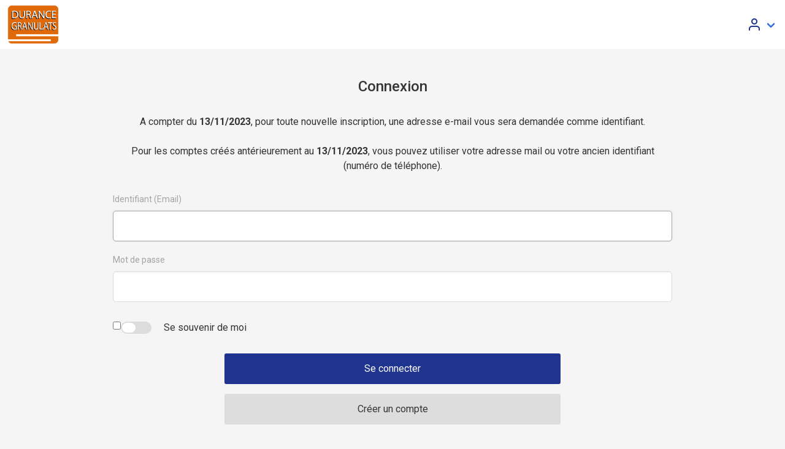

--- FILE ---
content_type: text/html; charset=UTF-8
request_url: https://edapdg.granulatplus.fr/connexion
body_size: 5431
content:
<!DOCTYPE html>
<html lang="en">
    <head>
        <meta charset="UTF-8">
        <meta http-equiv="X-UA-Compatible" content="IE=edge">
        <meta name="viewport" content="width=device-width, initial-scale=1">

        <title>Connexion | DURANCE GRANULATS</title>

        <link href="https://fonts.googleapis.com/css?family=Roboto:300,400,500,700&display=swap" rel="stylesheet">

                    <link rel="stylesheet" href="/build/0.fbf86f06.css"><link rel="stylesheet" href="/build/app.40bfcc06.css">
            </head>
    
    <body>
        <nav class="navbar" role="navigation" aria-label="main navigation">
            <div class="navbar-brand">
            <a class="navbar-item" href="/">
                <img src="/upload/logo/logo_durance_granulats.jpeg" alt="">
            </a>
        </div>
    
    <div class="navbar-menu">
        <div class="navbar-end">
            
            <div class="navbar-item has-dropdown is-hoverable">
                <a href="#" class="navbar-link">
                    <i class="icon-user"></i>
                </a>

                <div class="navbar-dropdown is-right">
                                            <a href="/connexion" class="navbar-item">Connexion</a>
                        <a href="/inscription" class="navbar-item">Inscription</a>
                                    </div>
            </div>
        </div>
    </div>
</nav>


        <div class="page container">
                                        
            <main role="main">
                <div>
                        <section class="page-login hero">
        <div class="hero-body">
            <div class="container page-login--container">
                <h1 class="title has-text-centered has-margin-bottom-3">
                    Connexion
                </h1>

                <p class="has-text-centered has-margin-top-5 has-margin-bottom-3">
                    A compter du <strong>13/11/2023</strong>, pour toute nouvelle inscription, une adresse e-mail vous sera demandée comme identifiant.
                    <br>
                    <br>
                    Pour les comptes créés antérieurement au <strong>13/11/2023</strong>, vous pouvez utiliser votre adresse mail ou votre ancien identifiant (numéro de téléphone).
                </p>

                <form action="/connexion" method="post">
                    <div class="field has-margin-bottom-5">
                        <label class="label" for="inputUsername">
                            Identifiant (Email)
                        </label>

                        <input 
                            class="form-input input" 
                            type="text" 
                            value="" 
                            name="_username" 
                            id="inputUsername" 
                            required 
                            autofocus
                        >
                    </div>

                    <div class="field has-margin-bottom-3">
                        <label class="label" for="inputPassword">
                            Mot de passe
                        </label>
                        
                        <input 
                            class="form-input input" 
                            type="password" 
                            name="_password" 
                            id="inputPassword" 
                            required
                        >
                    </div>

                    <input type="hidden" name="_csrf_token" value="c16b9529819d56b4772fc001ac814.3NXL1ynZHBDw95rUwx-fj6Sp_0WcrCUMVFocDB__65o.hbO6uHOuZGXGwaqQ82js-NfZmHHGmlNBYWt3XnLPgc63ioSZcKBSZoaS6Q">

                    <div class="field is-flex has-margin-bottom-3">
                        <input 
                            class="toggle toggle--flat" 
                            type="checkbox" 
                            name="_remember_me" 
                            id="inputRememberMe"
                        >

                        <label class="toggle-button" for="inputRememberMe"></label>

                        <div class="toggle-text has-margin-left-5">
                            Se souvenir de moi
                        </div>
                    </div>

                    <button type="submit" class="button button-primary button--icon is-fullwidth-mobile has-margin-bottom-6">
                        Se connecter
                    </button>
                </form>

                <p class="has-text-centered has-margin-bottom-6">
                    <a href="/inscription" class="button button-secondary button--icon is-fullwidth-mobile">
                        Créer un compte
                    </a>
                </p>

                <div class="has-text-centered has-margin-bottom-6">
                    <a class="button button-light is-fullwidth-mobile" href="/mot-de-passe-perdu">
                        Mot de passe oublié ?
                    </a>
                </div>
            </div>
        </div>
    </section>
                </div>
            </main>
        </div>

                    <script src="/build/runtime.7576e7bf.js"></script><script src="/build/0.a5c3585b.js"></script><script src="/build/2.73289282.js"></script><script src="/build/app.ad0b5528.js"></script>
            </body>
</html>

--- FILE ---
content_type: application/javascript
request_url: https://edapdg.granulatplus.fr/build/app.ad0b5528.js
body_size: 53209
content:
(window.webpackJsonp=window.webpackJsonp||[]).push([["app"],{"+5AH":function(e,t,n){function r(e,t){var n="undefined"!=typeof Symbol&&e[Symbol.iterator]||e["@@iterator"];if(!n){if(Array.isArray(e)||(n=function(e,t){if(e){if("string"==typeof e)return a(e,t);var n={}.toString.call(e).slice(8,-1);return"Object"===n&&e.constructor&&(n=e.constructor.name),"Map"===n||"Set"===n?Array.from(e):"Arguments"===n||/^(?:Ui|I)nt(?:8|16|32)(?:Clamped)?Array$/.test(n)?a(e,t):void 0}}(e))||t&&e&&"number"==typeof e.length){n&&(e=n);var r=0,o=function(){};return{s:o,n:function(){return r>=e.length?{done:!0}:{done:!1,value:e[r++]}},e:function(e){throw e},f:o}}throw new TypeError("Invalid attempt to iterate non-iterable instance.\nIn order to be iterable, non-array objects must have a [Symbol.iterator]() method.")}var i,s=!0,l=!1;return{s:function(){n=n.call(e)},n:function(){var e=n.next();return s=e.done,e},e:function(e){l=!0,i=e},f:function(){try{s||null==n.return||n.return()}finally{if(l)throw i}}}}function a(e,t){(null==t||t>e.length)&&(t=e.length);for(var n=0,r=Array(t);n<t;n++)r[n]=e[n];return r}n("pNMO"),n("4Brf"),n("0oug"),n("2eJa"),n("1AHG"),n("QWBl"),n("pjDv"),n("yq1k"),n("J30X"),n("4mDm"),n("+2oP"),n("DQNa"),n("sMBO"),n("toAj"),n("07d7"),n("5s+n"),n("rB9j"),n("ALS0"),n("JfAA"),n("JTJg"),n("PKPk"),n("UxlC"),n("FZtP"),n("3bBZ");function o(e,t){e.addEventListener("click",(function(e){e.preventDefault();var n=e.currentTarget;document.querySelector('[data-collection-container="'+n.getAttribute("data-collection-delete")+'"]').remove();var r=document.querySelector("#demand_trash_second_step_analysisFiles");r.setAttribute("widget-counter",r.getAttribute("widget-counter")-1+""),c(t);var a=document.querySelector("[data-btn-selector]");a&&a.hasAttribute("disabled")&&a.removeAttribute("disabled")}))}function i(e,t){var n,a=document.createElement(e),o=r(t);try{for(o.s();!(n=o.n()).done;){var i=n.value;a.classList.add(i)}}catch(e){o.e(e)}finally{o.f()}return a}function s(e){var t=e.querySelector(".file"),n=e.querySelector("[".concat("data-exising-file","]"));t.addEventListener("change",(function(e){l(t,e)})),t.addEventListener("change",(function(e){c(n)}),{once:!0})}function l(e,t){var n,r,a=e.querySelector("input[accept]"),o=t.target.files[0];if(a&&o)if(a.getAttribute("accept").includes(o.type)){var i=e.querySelector("[data-error-input]");i&&i.remove();var s=t.target.files[0].name,l=t.target.files[0].size;e.querySelector("span.file-label").innerHTML=s+" ("+(n=l,r=Math.floor(Math.log(n)/Math.log(1024)),1*(n/Math.pow(1024,r)).toFixed(2)+" "+["o","ko","Mo","Go","To"][r]+")")}else e.innerHTML+=a.getAttribute("data-message")}function c(e){null!==e&&null!==e.getAttribute("data-exising-file")&&fetch(e.getAttribute("data-exising-file")).then((function(e){return e.json()}))}window.addEventListener("load",(function(){var e;(document.querySelectorAll(".file")||[]).forEach((function(e){e.addEventListener("change",(function(t){l(e,t)}))})),(e=document.querySelectorAll("[data-btn-selector]"))&&e.forEach((function(e){e.addEventListener("click",(function(){var t=e.getAttribute("data-btn-selector"),n=document.querySelector('[data-list-selector="'+t+'"]'),r=n.children.length;r++,n.setAttribute("widget-counter",r.toString());var a=i("i",["icon-cross-circle"]),l=i("div",["has-margin-top-4","is-flex"]);l.setAttribute("data-collection-container",r.toString());var c=i("a",["btn-collection-delete"]);c.setAttribute("data-collection-delete",r.toString()),c.appendChild(a),l.innerHTML+=function(e,t){var n=e.getAttribute("data-prototype");return n=(n=n.replace(/__name__/g,t.toString())).replace("is-boxed","is-boxed w-100")}(n,r),l.insertAdjacentElement("afterbegin",c),o(c,void 0),n.appendChild(l),s(l),5===r?e.setAttribute("disabled","disabled"):e.hasAttribute("disabled")&&e.removeAttribute("disabled")}))})),function(e){var t=document.querySelector(e);if(t){var n=t.querySelectorAll(".file.is-boxed");!function(e){var t=document.querySelector("[data-btn-selector]");t&&5===e.length&&t.setAttribute("disabled","disabled")}(n),t.setAttribute("widget-counter",n.length.toString()),t.innerHTML="",n.forEach((function(e,n){e.classList.add("w-100");var r=i("i",["icon-cross-circle"]),a=i("div",["has-margin-top-4","is-flex"]);a.setAttribute("data-collection-container",n.toString());var l=i("a",["btn-collection-delete"]);l.setAttribute("data-collection-delete",n.toString()),l.appendChild(r),a.appendChild(l),a.appendChild(e),o(l,a.querySelector("[".concat("data-exising-file","]"))),s(a),t.appendChild(a)}))}}("#demand_trash_second_step_analysisFiles")}))},"/NEq":function(e,t,n){},"0GLN":function(e,t,n){function r(e){return(r="function"==typeof Symbol&&"symbol"==typeof Symbol.iterator?function(e){return typeof e}:function(e){return e&&"function"==typeof Symbol&&e.constructor===Symbol&&e!==Symbol.prototype?"symbol":typeof e})(e)}function a(e,t){for(var n=0;n<t.length;n++){var r=t[n];r.enumerable=r.enumerable||!1,r.configurable=!0,"value"in r&&(r.writable=!0),Object.defineProperty(e,i(r.key),r)}}function o(e,t,n){return t&&a(e.prototype,t),n&&a(e,n),Object.defineProperty(e,"prototype",{writable:!1}),e}function i(e){var t=function(e,t){if("object"!=r(e)||!e)return e;var n=e[Symbol.toPrimitive];if(void 0!==n){var a=n.call(e,t||"default");if("object"!=r(a))return a;throw new TypeError("@@toPrimitive must return a primitive value.")}return("string"===t?String:Number)(e)}(e,"string");return"symbol"==r(t)?t:t+""}n("pNMO"),n("4Brf"),n("0oug"),n("gXIK"),n("2eJa"),n("1AHG"),n("QWBl"),n("4mDm"),n("7+zs"),n("qePV"),n("eoL8"),n("07d7"),n("PKPk"),n("FZtP"),n("3bBZ");var s=o((function e(){"use strict";var t=this;if(function(e,t){if(!(e instanceof t))throw new TypeError("Cannot call a class as a function")}(this,e),this.transportersFormArea=document.querySelector("[data-transporters-form]"),!this.transportersFormArea)throw new Error("Unable to find transporters area with selector: [data-transporters-form]");if(this.sameAsExpeChecks=document.querySelectorAll("[data-same-as-expe-check] input"),0===this.sameAsExpeChecks.length)throw new Error("Unable to find transporter same as expeditor checkbox with selector: [data-same-as-expe-check] input");this.sameAsExpeChecks.forEach((function(e){e.checked&&"1"===e.value&&(t.transportersFormArea.style.display="none"),e.addEventListener("change",(function(n){e.checked&&"1"===e.value?t.transportersFormArea.style.display="none":t.transportersFormArea.style.display="block"}))}))}));window.addEventListener("load",(function(){if(document.querySelector("[data-same-as-expe-check] input"))new s}))},"2OW0":function(e,t,n){n("QWBl"),n("07d7"),n("FZtP"),document.addEventListener("DOMContentLoaded",(function(){var e=document.querySelector('button[type="submit"]');e&&e.addEventListener("click",(function(e){function t(e){e.forEach((function(e){var t=e.querySelectorAll('input[type="radio"]:checked'),n=e.querySelectorAll('input[type="checkbox"]:checked'),r=e.querySelector(".help.is-danger");r&&(t.length+n.length===0?r.classList.remove("is-hidden"):r.classList.add("is-hidden"))}))}var n=document.querySelectorAll(".form-radio-container"),r=document.querySelectorAll("[data-basias-basol-field]");n&&t(n),r&&t(r)}))}))},"37ak":function(e,t,n){function r(e){return(r="function"==typeof Symbol&&"symbol"==typeof Symbol.iterator?function(e){return typeof e}:function(e){return e&&"function"==typeof Symbol&&e.constructor===Symbol&&e!==Symbol.prototype?"symbol":typeof e})(e)}function a(e,t){var n="undefined"!=typeof Symbol&&e[Symbol.iterator]||e["@@iterator"];if(!n){if(Array.isArray(e)||(n=function(e,t){if(e){if("string"==typeof e)return o(e,t);var n={}.toString.call(e).slice(8,-1);return"Object"===n&&e.constructor&&(n=e.constructor.name),"Map"===n||"Set"===n?Array.from(e):"Arguments"===n||/^(?:Ui|I)nt(?:8|16|32)(?:Clamped)?Array$/.test(n)?o(e,t):void 0}}(e))||t&&e&&"number"==typeof e.length){n&&(e=n);var r=0,a=function(){};return{s:a,n:function(){return r>=e.length?{done:!0}:{done:!1,value:e[r++]}},e:function(e){throw e},f:a}}throw new TypeError("Invalid attempt to iterate non-iterable instance.\nIn order to be iterable, non-array objects must have a [Symbol.iterator]() method.")}var i,s=!0,l=!1;return{s:function(){n=n.call(e)},n:function(){var e=n.next();return s=e.done,e},e:function(e){l=!0,i=e},f:function(){try{s||null==n.return||n.return()}finally{if(l)throw i}}}}function o(e,t){(null==t||t>e.length)&&(t=e.length);for(var n=0,r=Array(t);n<t;n++)r[n]=e[n];return r}function i(e,t){for(var n=0;n<t.length;n++){var r=t[n];r.enumerable=r.enumerable||!1,r.configurable=!0,"value"in r&&(r.writable=!0),Object.defineProperty(e,s(r.key),r)}}function s(e){var t=function(e,t){if("object"!=r(e)||!e)return e;var n=e[Symbol.toPrimitive];if(void 0!==n){var a=n.call(e,t||"default");if("object"!=r(a))return a;throw new TypeError("@@toPrimitive must return a primitive value.")}return("string"===t?String:Number)(e)}(e,"string");return"symbol"==r(t)?t:t+""}n("pNMO"),n("4Brf"),n("0oug"),n("gXIK"),n("2eJa"),n("1AHG"),n("ma9I"),n("QWBl"),n("pjDv"),n("yq1k"),n("J30X"),n("4mDm"),n("FNk8"),n("+2oP"),n("Rfxz"),n("7+zs"),n("DQNa"),n("sMBO"),n("qePV"),n("eoL8"),n("07d7"),n("5s+n"),n("p532"),n("TWNs"),n("xgco"),n("rB9j"),n("LD7m"),n("ALS0"),n("JfAA"),n("PKPk"),n("Rm1S"),n("UxlC"),n("SYor"),n("FZtP"),n("3bBZ");var l="demand_trash_step_demandTrashDetailsV2",c=[{name:"isContaminated",fieldKey:"isContaminatedComment"},{name:"needSorting",fieldKey:"needSortingComment"},{name:"isVerified",fieldKey:"analysisIsVerifiedFile"},{name:"sisQuestion",fieldKey:null},{name:"casiasQuestion",fieldKey:null}],u=function(){"use strict";return e=function e(){var t=this;if(function(e,t){if(!(e instanceof t))throw new TypeError("Cannot call a class as a function")}(this,e),this.trashCheckboxes=document.querySelectorAll("[data-trash-checkbox]"),this.wasteFormCheckboxes=document.querySelectorAll('[name$="[wasteForms][]"]'),this.sortingInputs=document.querySelectorAll("[data-sorting-field] input"),this.sortingMsg=this.getEl("[data-sorting-field] [data-msg]"),0===this.trashCheckboxes.length)throw new Error("Unable to find any trash checkboxes with selector: [data-trash-checkbox]");if(this.trashCheckboxes.forEach((function(e){e.addEventListener("change",(function(e){var n=e.target,r=t.getEl(n.getAttribute("data-trash-first-checkbox-target"));if(r){var a=n.checked;a?t.showElement(r):t.hideElement(r);var o=r.querySelector("input");o&&(o.required=a)}t.toggleAdditionalFields(e)}))})),this.wasteFormCheckboxes.length>0&&this.wasteFormCheckboxes.forEach((function(e){e.addEventListener("change",(function(e){var n=t.getBlockId(e),r=Array.from(t.wasteFormCheckboxes).some((function(e){var t=new RegExp("".concat("demand_trash_step_demandTrashDetailsV2","_(\\d+)_")),r=e.id.match(t),a=r?r[1]:null;return n===a&&"pasty"===e.value.trim().toLowerCase()&&e.checked}));t.toggleConditionalField({event:e,fieldKey:"pastyPercent",isParentSelected:r})}))})),c.forEach((function(e){var n=e.name,r=e.fieldKey,a=document.querySelectorAll('[name$="['.concat(n,']"]'));a.length>0&&a.forEach((function(e){e.addEventListener("change",(function(a){var o=e.checked&&"1"===e.value;"sisQuestion"===n?t.handleGeorisquesAPI({event:a,type:"sis",label:"SIS ou exBASOL",apiResponseKey:"conclusions_sis",apiResultKey:"identifiant_ssp",apiUrl:"https://www.georisques.gouv.fr/risques/sites-et-sols-pollues/donnees/carte#/admin"}):"casiasQuestion"===n?t.handleGeorisquesAPI({event:a,type:"casias",label:"CASIAS",apiResponseKey:"casias",apiResultKey:"identifiant_casias",apiUrl:"https://www.georisques.gouv.fr/risques/basias/donnees/carte#/admin/com"}):t.toggleConditionalField({event:a,fieldKey:r,isParentSelected:o})}))}))})),this.getEl("[data-coated-trash-extra-form-fields]")){if(this.coatedTrashCheckboxes=document.querySelectorAll("[data-coated-trash-checkbox]"),!this.coatedTrashCheckboxes)throw new Error("Unable to find coated trash checkbox with selector: ");if(this.coatedTrashExtraFormFields=this.getEl("[data-coated-trash-extra-form-fields]"),!this.coatedTrashExtraFormFields)throw new Error("Unable to find coated trash extra form fields with selector: [data-coated-trash-extra-form-fields]");var n,r=a(this.coatedTrashCheckboxes);try{var o=function(){var e=n.value,r=function(){e.checked?t.showElement(t.coatedTrashExtraFormFields):0===(t.coatedTrashCheckboxes=document.querySelectorAll("[data-coated-trash-checkbox]:checked")).length&&t.hideElement(t.coatedTrashExtraFormFields)};r(),e.addEventListener("change",r)};for(r.s();!(n=r.n()).done;)o()}catch(e){r.e(e)}finally{r.f()}}this.applyMsgToggling(this.sortingInputs,this.sortingMsg)},(t=[{key:"toggleAdditionalFields",value:function(e){var t=e.target,n=this.getBlockId(e),r=t.checked;if(t.dataset){var a=t.dataset,o=a.type,i=a.code;if(o&&("dib_dae"===o||"no_dangerous"===o)){var s="".concat(l,"_").concat(n,"_color"),c=this.getEl(t.getAttribute("data-trash-second-checkbox-target")),u=r&&c;u?this.showElement(c):this.hideElement(c);var d=this.getElById(s);d&&(d.required=u)}var f=null==i?void 0:i.replace(/\s+/g,"");if("170302"===f||"170504"===f||"200202"===f){var m=this.getEl(t.getAttribute("data-trash-third-checkbox-target"));r&&m?this.showElement(m):this.hideElement(m)}}}},{key:"handleGeorisquesAPI",value:function(e){var t=this,n=e.event,r=e.type,a=e.label,o=e.apiResponseKey,i=e.apiResultKey,s=e.apiUrl,c=this.getBlockId(n),u="".concat(c,"_").concat(r),d="".concat(l,"_").concat(c),f="".concat(r,"_").concat(d),m=this.getElById("".concat(l,"_").concat(c,"_selected")),y=this.getElById("georisques-result-".concat(f));if(m&&m.dataset&&y){var h=m.dataset,p=h.yardCoords,v=h.yardInsee;this.showElement(this.getElById("georisques-container-".concat(f))),this.showElement(this.getElById("georisques-field-".concat(f))),this.toggleGeorisquesLoaders(!0,f);var g="".concat(s,"/").concat(v);fetch("https://georisques.gouv.fr/api/v1/ssp?rayon=20&latlon=".concat(p,"&page=1&page_size=10")).then((function(e){if(!e.ok)throw new Error("Erreur API");return e.json()})).then((function(e){var n=t.getDataFromGeorisquesResponse(e,o);if(y.innerHTML='<p class="has-margin-bottom-5">Résultat de l’interrogation de la base Géorisques '.concat(a," :</p> ").concat(t.generateGeorisquesResult(n,i,a,g)),t.showElement(y),n){var r,s;n[i]&&t.handleSetInputValueIfExists("".concat(u,"Number"),n[i]);var l=null!==(r=null!==(s=n.nom_etablissement)&&void 0!==s?s:n.nom)&&void 0!==r?r:"inconnu";t.handleSetInputValueIfExists("".concat(u,"Name"),l),n.fiche_risque&&t.handleSetInputValueIfExists("".concat(u,"Url"),n.fiche_risque)}})).catch((function(e){y.innerHTML='\n                    <p class="has-margin-bottom-5">\n                        <strong>Résultat de l’interrogation de la base Géorisques '.concat(a," :</strong>\n                    </p>\n                    ").concat(t.getGeorisquesNoDataFoundResult(a,g),"\n                "),t.showElement(y)})).finally((function(){t.toggleGeorisquesLoaders(!1,f)}))}}},{key:"handleSetInputValueIfExists",value:function(e,t){var n=this.getElById("".concat(l,"_").concat(e));n&&(n.value=t)}},{key:"getDataFromGeorisquesResponse",value:function(e,t){return e[t]&&Array.isArray(e[t].data)&&e[t].data.length>0?e[t].data[0]:null}},{key:"toggleGeorisquesLoaders",value:function(){var e=!(arguments.length>0&&void 0!==arguments[0])||arguments[0],t=arguments.length>1&&void 0!==arguments[1]?arguments[1]:"";if(""!==t){var n=this.getElById("georisques-loading-".concat(t));n&&(n.style.display=e?"block":"none")}}},{key:"getGeorisquesDatabaseLink",value:function(e,t){return"\n            <p>\n                <strong>\n                    Vous pouvez consulter la base Géorisques ".concat(e,' en cliquant\n                    <a href="').concat(t,'" target="_blank">\n                        ici\n                    </a>\n                </strong>\n            </p>\n        ')}},{key:"getGeorisquesNoDataFoundResult",value:function(e,t){return'\n            <p class="has-margin-bottom-5">\n                Aucun site '.concat(e," trouvé.\n            </p>\n            ").concat(this.getGeorisquesDatabaseLink(e,t),"\n        ")}},{key:"generateGeorisquesResult",value:function(e,t,n,r){var a=this.getGeorisquesDatabaseLink(n,r);return e?'\n            <p class="has-margin-bottom-5">\n                '.concat(e[t]||"Non renseigné"," ").concat(e.nom_etablissement||e.nom||"Inconnu",', \n                <a href="').concat(e.fiche_risque||"#",'" target="_blank">consulter la fiche</a>\n            </p>\n            ').concat(a,"\n        "):this.getGeorisquesNoDataFoundResult(n,r)}},{key:"toggleConditionalField",value:function(e){var t=e.event,n=e.fieldKey,r=e.isParentSelected,a=l,o=this.getBlockId(t),i="".concat(a,"_").concat(o,"_").concat(n,"-container"),s=this.getElById(i);if(s){var c="".concat(a,"_").concat(o,"_").concat(n),u=this.getElById(c);r?this.showElement(s):this.hideElement(s),u&&(u.required=r)}}},{key:"applyMsgToggling",value:function(e,t){var n=this;e.forEach((function(e){e.addEventListener("change",(function(e){e.target.checked&&!0===Boolean(+e.target.value)?n.showElement(t):n.hideElement(t)}))}))}},{key:"getBlockId",value:function(e){var t=e.target.id.match(/demandTrashDetailsV2_(\d+)_/);return t?t[1]:0}},{key:"showElement",value:function(e){e&&(e.style.display="block")}},{key:"hideElement",value:function(e){e&&(e.style.display="none")}},{key:"getElById",value:function(e){return document.getElementById(e)}},{key:"getEl",value:function(e){return document.querySelector(e)}}])&&i(e.prototype,t),n&&i(e,n),Object.defineProperty(e,"prototype",{writable:!1}),e;var e,t,n}();window.addEventListener("load",(function(){document.querySelector("[data-trash-checkbox]")&&new u,function(){var e=document.querySelectorAll(".others-trashs-title"),t=[],n=[];e.forEach((function(e,r){!1===t.includes(e.innerText)?t.push(e.innerText):n.push(r)}));for(var r=0,a=n;r<a.length;r++){e[a[r]].remove()}}()}))},"3EoC":function(e,t,n){n("QWBl"),n("yq1k"),n("07d7"),n("JTJg"),n("FZtP"),n("R5XZ"),window.addEventListener("load",(function(){var e=document.getElementById("validationStepForm");if(e){var t=e.querySelectorAll("input"),n=document.getElementById("missingDatasSynthese"),r=n.querySelector("#confirm_continue"),a=n.querySelector("#missing_file"),o=n.querySelector("[data-steps-missing-datas]"),i=n.querySelector("[data-validation-step-missing-datas]");e.addEventListener("submit",(function(r){r.preventDefault();var s=!1;t.forEach((function(e){if(e.hasAttribute("data-missing-synthese-target")){var t=n.querySelector(e.getAttribute("data-missing-synthese-target"));""===e.value||null===e.value||void 0===e.value?(s=!0,null==t||t.classList.remove("is-hidden")):null==t||t.classList.add("is-hidden")}})),s?i.classList.remove("is-hidden"):i.classList.add("is-hidden"),0===o.childNodes.length&&(a.innerHTML="Aucunes"),s||o.childNodes.length>0?n.classList.add("open"):setTimeout((function(){e.submit()}),250)})),n.addEventListener("click",(function(e){e.preventDefault(),n.querySelectorAll(".modal-vanilla-exit").forEach((function(e){e.addEventListener("click",(function(e){e.preventDefault(),n.classList.remove("open")}))}))})),r.addEventListener("click",(function(t){if(t.preventDefault(),!1!==o.innerHTML.includes("annexe II")){var n=document.querySelector("#demand_validation_step_docsIncomplete");n&&(n.value=1)}setTimeout((function(){e.submit()}),250)}))}}))},"7fxu":function(e,t,n){(function(e){function t(e){return(t="function"==typeof Symbol&&"symbol"==typeof Symbol.iterator?function(e){return typeof e}:function(e){return e&&"function"==typeof Symbol&&e.constructor===Symbol&&e!==Symbol.prototype?"symbol":typeof e})(e)}function r(e,t){for(var n=0;n<t.length;n++){var r=t[n];r.enumerable=r.enumerable||!1,r.configurable=!0,"value"in r&&(r.writable=!0),Object.defineProperty(e,a(r.key),r)}}function a(e){var n=function(e,n){if("object"!=t(e)||!e)return e;var r=e[Symbol.toPrimitive];if(void 0!==r){var a=r.call(e,n||"default");if("object"!=t(a))return a;throw new TypeError("@@toPrimitive must return a primitive value.")}return("string"===n?String:Number)(e)}(e,"string");return"symbol"==t(n)?n:n+""}n("pNMO"),n("4Brf"),n("0oug"),n("gXIK"),n("2eJa"),n("1AHG"),n("TeQF"),n("fbCW"),n("QWBl"),n("yq1k"),n("4mDm"),n("FNk8"),n("9LPj"),n("7+zs"),n("6cQw"),n("qePV"),n("eoL8"),n("07d7"),n("5s+n"),n("rB9j"),n("JTJg"),n("PKPk"),n("hByQ"),n("FZtP"),n("3bBZ");var o=n("EVdn");e.$=e.jQuery=o,n("XS0I"),n("gw6E"),n("9HmN"),n("Vxes"),n("Onkx"),n("S8uF"),n("rOOQ"),n("FlOX"),n("A2+p"),n("wNgo");var i=function(){"use strict";return e=function e(t){var n=this;!function(e,t){if(!(e instanceof t))throw new TypeError("Cannot call a class as a function")}(this,e),o.fn.dataTable.moment("DD-MM-YYYY"),this.idsAlreadyWithListener=[],this.container=t,this.table=o(".js-datatables"),this.datatable=this.table.DataTable({language:{sEmptyTable:"Aucune donnée disponible dans le tableau",sInfo:"Affichage de l'élément _START_ à _END_ sur _TOTAL_ éléments",sInfoEmpty:"Affichage de l'élément 0 à 0 sur 0 élément",sInfoFiltered:"(filtré à partir de _MAX_ éléments au total)",sInfoPostFix:"",sInfoThousands:",",sLengthMenu:"Afficher _MENU_ éléments",sLoadingRecords:"Chargement...",sProcessing:"Traitement...",sSearch:"Rechercher :",sZeroRecords:"Aucun élément correspondant trouvé",oPaginate:{sFirst:"Premier",sLast:"Dernier",sNext:"Suivant",sPrevious:"Précédent"},oAria:{sSortAscending:": activer pour trier la colonne par ordre croissant",sSortDescending:": activer pour trier la colonne par ordre décroissant"},select:{rows:{_:"%d lignes sélectionnées",0:"Aucune ligne sélectionnée",1:"1 ligne sélectionnée"}}},order:[[0,"desc"]]}),o(this.container).on("draw.dt",(function(){n.initEditButtons()})),this.init()},(t=[{key:"init",value:function(){this.table.hasClass("table-filterable")&&this.filter()}},{key:"filter",value:function(){var e=this,t=e.container.querySelector('select[name="list_demand_filter_status"]'),n=e.table.find("th").index(e.table.find(".filter-status"));e.filterOnColumn(n,t),t.addEventListener("change",(function(){e.filterOnColumn(n,t)}))}},{key:"filterOnColumn",value:function(e,t){t.options[t.selectedIndex].value?status=t.options[t.selectedIndex].text:status="",this.datatable.column(e).search(status).draw()}},{key:"initEditButtons",value:function(){var e=this,t=document.querySelectorAll("[data-demand]");t&&t.forEach((function(t){e.idsAlreadyWithListener.includes(t.getAttribute("data-demand"))||(e.idsAlreadyWithListener.push(t.getAttribute("data-demand")),t.addEventListener("click",(function(){var e=document.querySelector("[data-confirm-delete]"),n=!1;if(e&&(n=confirm(e.textContent)),n){var r=document.querySelector("[data-confirm-delete-url]"),a={reference:t.getAttribute("data-demand")};r&&fetch(r.textContent,{method:"POST",headers:{"content-type":"application/json"},body:JSON.stringify(a)}).then((function(e){return e.json()})).then((function(e){window.location.href=e.path}))}})))}))}}])&&r(e.prototype,t),n&&r(e,n),Object.defineProperty(e,"prototype",{writable:!1}),e;var e,t,n}();window.addEventListener("load",(function(){var e=document.querySelector(".list-demands");e&&new i(e)}))}).call(this,n("yLpj"))},"8BiW":function(e,t,n){function r(e){return(r="function"==typeof Symbol&&"symbol"==typeof Symbol.iterator?function(e){return typeof e}:function(e){return e&&"function"==typeof Symbol&&e.constructor===Symbol&&e!==Symbol.prototype?"symbol":typeof e})(e)}function a(e,t){for(var n=0;n<t.length;n++){var r=t[n];r.enumerable=r.enumerable||!1,r.configurable=!0,"value"in r&&(r.writable=!0),Object.defineProperty(e,o(r.key),r)}}function o(e){var t=function(e,t){if("object"!=r(e)||!e)return e;var n=e[Symbol.toPrimitive];if(void 0!==n){var a=n.call(e,t||"default");if("object"!=r(a))return a;throw new TypeError("@@toPrimitive must return a primitive value.")}return("string"===t?String:Number)(e)}(e,"string");return"symbol"==r(t)?t:t+""}n("pNMO"),n("4Brf"),n("0oug"),n("gXIK"),n("2eJa"),n("1AHG"),n("TeQF"),n("QWBl"),n("yq1k"),n("4mDm"),n("FNk8"),n("7+zs"),n("qePV"),n("eoL8"),n("07d7"),n("JTJg"),n("PKPk"),n("FZtP"),n("3bBZ");var i="deconstruction",s="demolition",l="excavation",c=function(){"use strict";return e=function e(){var t=this;!function(e,t){if(!(e instanceof t))throw new TypeError("Cannot call a class as a function")}(this,e),this.extraFields=document.querySelector("[data-extra-fields]"),this.excavationExtraFields=document.querySelector("[data-excavation-extra-fields]"),this.yardTypesInputs=document.querySelectorAll("[data-yard-types-input] input"),this.yardTypes=[],this.yardTypesInputs.forEach((function(e){e.addEventListener("change",(function(e){e.target.checked&&!t.yardTypes.includes(e.target.value)?(t.yardTypes.push(e.target.value),t.onYardTypesChange()):!e.target.checked&&t.yardTypes.includes(e.target.value)&&(t.yardTypes=t.yardTypes.filter((function(t){return t!==e.target.value})),t.onYardTypesChange())}))})),this.contaminatedInputs=document.querySelectorAll("[data-contaminated-input] input"),this.amianteInputs=document.querySelectorAll("[data-amiante-input] input"),this.basiasBasolInputs=document.querySelectorAll("[data-basias-basol-input] input"),this.pollutedInputs=document.querySelectorAll("[data-polluted-input] input"),this.floorInfoInputs=document.querySelectorAll("[data-floor-info-input] input"),this.geologicsInputs=document.querySelectorAll("[data-geologics-input] input"),this.undergroundInputs=document.querySelectorAll("[data-underground-input] input"),this.sulfursInputs=document.querySelectorAll("[data-sulfurs-input] input"),this.contaminatedMsg=document.querySelector("[data-contaminated-field] [data-msg]"),this.amianteMsg=document.querySelector("[data-amiante-field] [data-msg]"),this.basiasBasolMsg=document.querySelector("[data-basias-basol-field] [data-msg]"),this.pollutedMsg=document.querySelector("[data-polluted-field] [data-msg]"),this.floorInfoMsg=document.querySelector("[data-floor-info-field] [data-msg]"),this.geologicsMsg=document.querySelector("[data-geologics-field] [data-msg]"),this.undergroundMsg=document.querySelector("[data-underground-field] [data-msg]"),this.sulfursMsg=document.querySelector("[data-sulfurs-field] [data-msg]"),this.applyMsgToggling(this.contaminatedInputs,this.contaminatedMsg),this.applyMsgToggling(this.amianteInputs,this.amianteMsg),this.applyMsgToggling(this.basiasBasolInputs,this.basiasBasolMsg),this.applyMsgToggling(this.pollutedInputs,this.pollutedMsg),this.applyMsgToggling(this.floorInfoInputs,this.floorInfoMsg),this.applyMsgToggling(this.geologicsInputs,this.geologicsMsg),this.applyMsgToggling(this.undergroundInputs,this.undergroundMsg),this.applyMsgToggling(this.sulfursInputs,this.sulfursMsg),this.applyBasiasBasolNumToggling(this.basiasBasolInputs,this.basiasBasolMsg=document.querySelector("[data-basias-basol-number-field]"))},(t=[{key:"applyBasiasBasolNumToggling",value:function(e,t){e.forEach((function(e){e.addEventListener("change",(function(e){e.target.checked&&!0===Boolean(+e.target.value)?t.style.display="block":t.style.display="none"}))}))}},{key:"applyMsgToggling",value:function(e,t){e.forEach((function(e){e.addEventListener("change",(function(e){e.target.checked&&!0===Boolean(+e.target.value)?t.style.display="block":t.style.display="none"}))}))}},{key:"onYardTypesChange",value:function(){this.yardTypes.includes(i)||this.yardTypes.includes(s)||this.yardTypes.includes(l)?this.extraFields.style.display="block":this.extraFields.style.display="none",this.yardTypes.includes(l)?this.excavationExtraFields.style.display="block":this.excavationExtraFields.style.display="none"}}])&&a(e.prototype,t),n&&a(e,n),Object.defineProperty(e,"prototype",{writable:!1}),e;var e,t,n}();window.addEventListener("load",(function(){if(document.querySelector("[data-contaminated-field]"))new c}))},"90LT":function(e,t){var n=function(e){this.container=e,this.init()};n.prototype.init=function(){this.resetDemand()},n.prototype.resetDemand=function(){var e=this.container.querySelector(".demand-reset-btn");e&&e.addEventListener("click",(function(e){return!!confirm("En réinitialisant cette demande, toutes les informations déjà renseignées seront perdues. Êtes-vous sûr de vouloir réinitialiser votre demande ?")||e.preventDefault()}))},document.addEventListener("DOMContentLoaded",(function(e){var t=document.querySelector(".demand-form");t&&new n(t)}))},CA5w:function(e,t,n){n("QWBl"),n("07d7"),n("FZtP");window.addEventListener("load",(function(){var e,t=document.querySelectorAll("[data-basias-basol-input] input"),n=document.querySelector("[data-basias-basol-number-field]"),r=document.querySelector("[data-basias-basol-field] [data-msg]"),a=document.querySelector("[data-analysis-annexe-ii-file-path-field]"),o=document.querySelector("[data-analysis-annexe-ii-file-justification-label]"),i=document.querySelectorAll("[data-analysis-annexe-ii-file-justification-basiasbasol]"),s=document.querySelector('input[name="_data_need_sorting"]'),l=null!==s&&s.value;null!==t&&(null!==r&&function(e,t,n,r,a,o){e.forEach((function(e){e.addEventListener("change",(function(e){var i=e.target.checked&&!0===Boolean(+e.target.value),s="false"===o;i?(t.style.display="block",s&&(null!==n&&(n.style.display="block"),null!==r&&(r.style.display="block")),null!==a&&a.forEach((function(e){e.style.display="block"}))):(t.style.display="none",s&&(null!==n&&(n.style.display="none"),null!==r&&(r.style.display="none")),null!==a&&a.forEach((function(e){e.style.display="none"})))}))}))}(t,r,a,o,i,l),null!==n&&(e=n,t.forEach((function(t){t.addEventListener("change",(function(t){e.style.display=t.target.checked&&!0===Boolean(+t.target.value)?"block":"none"}))}))))}))},Lp9c:function(e,t,n){"use strict";n.r(t);n("M9o1"),n("90LT");var r=n("2VIQ");document.addEventListener("DOMContentLoaded",(function(e){Object(r.a)(".icon-tooltip",{animation:"scale",theme:"shadow",zIndex:10,maxWidth:"600px"})}));n("Mba1"),n("2OW0"),n("pNMO"),n("4Brf"),n("0oug"),n("2eJa"),n("1AHG"),n("TeQF"),n("fbCW"),n("QWBl"),n("pjDv"),n("yq1k"),n("J30X"),n("4mDm"),n("FNk8"),n("+2oP"),n("9LPj"),n("DQNa"),n("sMBO"),n("6cQw"),n("qePV"),n("tkto"),n("07d7"),n("rB9j"),n("ALS0"),n("JfAA"),n("JTJg"),n("PKPk"),n("UxlC"),n("W4Ht"),n("SYor"),n("FZtP"),n("3bBZ");var a=n("EVdn"),o=n.n(a);n("DjPg");function i(e,t){return function(e){if(Array.isArray(e))return e}(e)||function(e,t){var n=null==e?null:"undefined"!=typeof Symbol&&e[Symbol.iterator]||e["@@iterator"];if(null!=n){var r,a,o,i,s=[],l=!0,c=!1;try{if(o=(n=n.call(e)).next,0===t){if(Object(n)!==n)return;l=!1}else for(;!(l=(r=o.call(n)).done)&&(s.push(r.value),s.length!==t);l=!0);}catch(e){c=!0,a=e}finally{try{if(!l&&null!=n.return&&(i=n.return(),Object(i)!==i))return}finally{if(c)throw a}}return s}}(e,t)||s(e,t)||function(){throw new TypeError("Invalid attempt to destructure non-iterable instance.\nIn order to be iterable, non-array objects must have a [Symbol.iterator]() method.")}()}function s(e,t){if(e){if("string"==typeof e)return l(e,t);var n={}.toString.call(e).slice(8,-1);return"Object"===n&&e.constructor&&(n=e.constructor.name),"Map"===n||"Set"===n?Array.from(e):"Arguments"===n||/^(?:Ui|I)nt(?:8|16|32)(?:Clamped)?Array$/.test(n)?l(e,t):void 0}}function l(e,t){(null==t||t>e.length)&&(t=e.length);for(var n=0,r=Array(t);n<t;n++)r[n]=e[n];return r}function c(){var e=localStorage.getItem("selected_transporters");return e?JSON.parse(e):[]}function u(e){localStorage.setItem("selected_transporters",JSON.stringify(e))}function d(e){var t=arguments.length>1&&void 0!==arguments[1]?arguments[1]:"";return o()('<button type="button"  class="select2-selection__choice__custom__button" style="'+t+'">'+e+"</button>")}function f(e){var t=c();t.includes(e)&&(t.filter((function(t){return t!==e})),function(e){throw new TypeError('"'+e+'" is read-only')}("selectedTransporters")),u(t)}function m(e){return e.dataset.idTransporter}function y(e){e.classList.remove("open")}window.addEventListener("load",(function(){if(document.querySelector("[data-select-2]")){var e=document.querySelectorAll("[data-select-2] option"),t=c();e.forEach((function(e){var n=e.value;t.includes(n)&&!e.selected?e.selected=!0:!t.includes(n)&&e.selected&&t.push(n),u(t)}));var n=null;document.querySelector("[data-select-2-no-result-msg]")&&(n=document.querySelector("[data-select-2-no-result-msg]").getAttribute("data-select-2-no-result-msg")),o()("[data-select-2]").select2({width:"100%",closeOnSelect:!1,multiple:!0,language:{noResults:function(){return null!==n?n:"No Results Found"}},templateSelection:function(e){if(!e.id)return e.text;var t=i(e.text.split("|"),3),n=t[0],r=t[1],a=t[2],l=o()('<span class="select2-transporter-selected-element"><span data-name class="transporter-name"></span><span class="transporter-localisation" data-localisation></span></span>');l.find("[data-name]").text(n.trim()),l.find("[data-localisation]").text(r.trim()+" - "+a.trim());var c=d("Modifier","margin-bottom: .5em;"),u=d("Supprimer");l.append(c),l.append(u);var h=Number(e.id);return function(e,t,n,r){if(e&&t){var a=function(e){return e.dataset.demandReference}(e);if(r&&r.on("click",(function(e){confirm("Voulez-vous vraiment supprimer définitivement ce transporteur ?")?o.a.ajax({type:"DELETE",url:a?"/demande-acceptation-prealable/ajax/"+a+"/transporter/"+t+"/delete":"/demande-acceptation-prealable/ajax/transporter/"+t+"/delete",success:function(e){e.redirectUrl&&(f(t),window.location.href=e.redirectUrl)},error:function(){}}):e.preventDefault()})),n&&(n.on("click",(function(){e.classList.add("open"),e.dataset.idTransporter=t})),!e._mutationObserver)){var i=new MutationObserver((function(t){var n,r=function(e,t){var n="undefined"!=typeof Symbol&&e[Symbol.iterator]||e["@@iterator"];if(!n){if(Array.isArray(e)||(n=s(e))||t&&e&&"number"==typeof e.length){n&&(e=n);var r=0,a=function(){};return{s:a,n:function(){return r>=e.length?{done:!0}:{done:!1,value:e[r++]}},e:function(e){throw e},f:a}}throw new TypeError("Invalid attempt to iterate non-iterable instance.\nIn order to be iterable, non-array objects must have a [Symbol.iterator]() method.")}var o,i=!0,l=!1;return{s:function(){n=n.call(e)},n:function(){var e=n.next();return i=e.done,e},e:function(e){l=!0,o=e},f:function(){try{i||null==n.return||n.return()}finally{if(l)throw o}}}}(t);try{var l=function(){var t=n.value,r=t.attributeName;if("attributes"===t.type&&"class"===r&&e.classList.contains("open")){var s=e.querySelector("#editTransporterModalContent");if(s){var l=a?"/demande-acceptation-prealable/ajax/"+a+"/transporter/"+m(e)+"/edit":"/demande-acceptation-prealable/ajax/transporter/"+m(e)+"/edit";o.a.ajax({type:"GET",url:l,success:function(t){s.innerHTML=t,s.insertAdjacentHTML("afterbegin",'<p class="edit-transporter-modal-title">Modification d\'un transporteur</p><p id="responseMessage"></p>');var n=s.querySelector("#edit-transporter-modal-cancel-button"),r=s.querySelector("#edit-transporter-modal-submit-button");n&&n.addEventListener("click",(function(t){t.preventDefault(),y(e)})),r&&r.addEventListener("click",(function(t){!function(t,n){t.preventDefault();var r=document.querySelector('form[name="transporter"]');if(r){var a=new FormData(r);o.a.ajax({type:"POST",url:n,data:a,processData:!1,contentType:!1,success:function(t){!function(t){var n=document.getElementById("responseMessage");n.classList.add("has-margin-bottom-6"),t.message&&(n.textContent=t.message,t.success?(t.redirectUrl&&(window.location.href=t.redirectUrl),y(e)):n.style.color="red")}(t)},error:function(e){!function(e){t=document.querySelectorAll(".invalid-feedback"),n=document.querySelectorAll(".is-invalid"),t.forEach((function(e){return e.remove()})),n.forEach((function(e){return e.classList.remove("is-invalid","is-danger")}));var t,n;var r=e.responseJSON.errors;if(0===r.length)return;var a=function(){var e=document.querySelector("#transporter_".concat(o));e.classList.add("is-danger","is-invalid");var t=document.createElement("ul");t.classList.add("invalid-feedback"),Array.isArray(r[o])&&r[o].forEach((function(e){var n=document.createElement("li");n.classList.add("is-danger","help"),n.innerText=e,t.appendChild(n)})),e.before(t)};for(var o in r)a()}(e)}})}}(t,l)}))},error:function(){}})}i.disconnect()}};for(r.s();!(n=r.n()).done;)l()}catch(e){r.e(e)}finally{r.f()}}));i.observe(e,{attributes:!0}),e._mutationObserver=i}}}(document.getElementById("editTransporterModalContainer"),h,c,u),l},templateResult:function(e){return e.id?e.text.replaceAll("|","-"):e.text}}),o()("[data-select-2]").on("select2:select",(function(e){var n=e.params.data.id;t.includes(n)||t.push(n),u(t)})),o()("[data-select-2]").on("select2:unselect",(function(e){f(e.params.data.id)})),o()('[name="demand_transporter_step"]').on("submit",(function(){localStorage.removeItem("selected_transporters")})),o()(".demand-reset-btn").on("click",(function(){localStorage.removeItem("selected_transporters")}))}}));n("7fxu"),n("+5AH"),n("0GLN"),n("gXIK"),n("M9EM"),n("7+zs"),n("toAj"),n("eoL8"),n("5s+n"),n("6piV");var h=n("4R65");n("EQT9");function p(e){return(p="function"==typeof Symbol&&"symbol"==typeof Symbol.iterator?function(e){return typeof e}:function(e){return e&&"function"==typeof Symbol&&e.constructor===Symbol&&e!==Symbol.prototype?"symbol":typeof e})(e)}function v(e,t){for(var n=0;n<t.length;n++){var r=t[n];r.enumerable=r.enumerable||!1,r.configurable=!0,"value"in r&&(r.writable=!0),Object.defineProperty(e,g(r.key),r)}}function g(e){var t=function(e,t){if("object"!=p(e)||!e)return e;var n=e[Symbol.toPrimitive];if(void 0!==n){var r=n.call(e,t||"default");if("object"!=p(r))return r;throw new TypeError("@@toPrimitive must return a primitive value.")}return("string"===t?String:Number)(e)}(e,"string");return"symbol"==p(t)?t:t+""}var b=function(){return e=function e(){!function(e,t){if(!(e instanceof t))throw new TypeError("Cannot call a class as a function")}(this,e),this.address=document.querySelector('[name="demand_yard_step[yardAddress]"]'),this.zipCode=document.querySelector('[name="demand_yard_step[yardZipcode]"]'),this.city=document.querySelector('[name="demand_yard_step[yardCity]"]'),this.latitude=document.querySelector('[name="demand_yard_step[yardGpsLat]"]'),this.longitude=document.querySelector('[name="demand_yard_step[yardGpsLong]"]'),this.insee=document.querySelector('[name="demand_yard_step[yardInseeCode]"]'),this.yardCasdtralFeuille=document.querySelector('[name="demand_yard_step[yardCadastralFeuille]"]'),this.yardCadastralParcelle=document.querySelector('[name="demand_yard_step[yardCadastralParcelle]"]'),this.yardCadastralSection=document.querySelector('[name="demand_yard_step[yardCadastralSection]"]'),this.initOnChangeEvent(this.address),this.initOnChangeEvent(this.zipCode),this.initOnChangeEvent(this.city),this.initOnChangeEvent(this.latitude),this.initOnChangeEvent(this.longitude),this.loadWithData()},(t=[{key:"loadWithData",value:function(){this.displayMap(),this.latitude.value&&this.longitude.value?this.updateCadastral():this.getCoordinates()}},{key:"initOnChangeEvent",value:function(e){var t=this;e&&e.addEventListener("change",(function(){e.getAttribute("name").includes("Gps")?t.loadWithData():t.getCoordinates()}))}},{key:"getCoordinates",value:function(){var e=this;this.address&&this.zipCode&&this.city&&(this.address.value&&this.zipCode.value||this.address.value&&this.city.value)&&fetch(this.getUrlQuery(),{method:"GET"}).then((function(e){return e.json()})).then((function(t){if(t){var n=t.features;if(n){var r=e.getAvailableAdresse(n);r.properties.score>=.8||1===n.length?r.geometry&&r.properties&&(e.latitude.value=r.geometry.coordinates[1],e.longitude.value=r.geometry.coordinates[0],e.insee.value=r.properties.citycode,e.city.value=r.properties.city,e.zipCode.value=r.properties.postcode,e.displayMap(),e.updateCadastral()):""!==e.city.value&&e.displayCity()}}}))}},{key:"displayCity",value:function(){var e=this;fetch(this.getUrlQuery(!0),{method:"GET"}).then((function(e){return e.json()})).then((function(t){if(t){var n=t.features;if(n){var r=n[0];r.geometry&&(e.latitude.value=r.geometry.coordinates[1],e.longitude.value=r.geometry.coordinates[0],r.properties&&(e.insee.value=r.properties.citycode),e.displayMap(),e.updateCadastral())}}}))}},{key:"getAvailableAdresse",value:function(e){var t=e[0];if(e.length>1)for(var n=0;n<e.length;n++){var r=e[n];r.properties.score>=t.properties.score&&(t=r)}return t}},{key:"getUrlQuery",value:function(){var e=arguments.length>0&&void 0!==arguments[0]&&arguments[0],t="https://data.geopf.fr/geocodage/search/?q=";return e||(t=this.checkExistingQueryParameters(t,this.address),t=this.checkExistingQueryParameters(t,this.zipCode)),this.checkExistingQueryParameters(t,this.city)}},{key:"checkExistingQueryParameters",value:function(e,t){return t.value&&("="===e.at(e.length-1)?e+=t.value:e+="+"+t.value),e}},{key:"displayMap",value:function(){var e=this,t=document.querySelector("div#yard-map");t&&t.remove(),(t=document.createElement("div")).setAttribute("id","yard-map"),t.classList.add("leaflet-map"),this.longitude.after(t);var n=this.latitude.value,r=this.longitude.value;n||r||(n=48.854776,r=2.347019);var a={center:[n,r],zoom:15},o=h.map("yard-map",a);h.gridLayer.googleMutant({maxZoom:24,type:"hybrid"}).addTo(o);var i=h.marker([n,r],{icon:h.icon({iconUrl:"https://cdn.rawgit.com/pointhi/leaflet-color-markers/master/img/marker-icon-2x-blue.png",shadowUrl:"https://cdnjs.cloudflare.com/ajax/libs/leaflet/0.7.7/images/marker-shadow.png",iconSize:[25,41],iconAnchor:[12,41],popupAnchor:[1,-34],shadowSize:[41,41]}),draggable:!0}).addTo(o).on("dragend",(function(){var t=i.getLatLng();e.latitude.value=t.lat.toFixed(6),e.longitude.value=t.lng.toFixed(6),e.updateAddress(),e.updateCadastral()}))}},{key:"updateAddress",value:function(){var e=this;fetch("https://data.geopf.fr/geocodage/reverse/?lat="+this.latitude.value+"&lon="+this.longitude.value+"&limit=1",{method:"GET"}).then((function(e){return e.json()})).then((function(t){if(t&&Array.isArray(t.features)&&t.features.length>0){var n=t.features[0];null!==n&&n.properties&&(e.updateProperty(n,"city",e.city),e.updateProperty(n,"name",e.address),e.updateProperty(n,"postcode",e.zipCode),e.updateProperty(n,"citycode",e.insee))}}))}},{key:"updateCadastral",value:function(){var e=this;this.latitude.value&&this.longitude.value&&fetch("https://data.geopf.fr/geocodage/reverse?lat="+this.latitude.value+"&lon="+this.longitude.value+"&index=parcel&limit=1",{method:"GET"}).then((function(e){return e.json()})).then((function(t){if(t&&Array.isArray(t.features)&&t.features.length>0){var n=t.features[0];null!==n&&n.properties?(e.updateProperty(n,"number",e.yardCadastralParcelle),e.updateProperty(n,"sheet",e.yardCasdtralFeuille),e.updateProperty(n,"section",e.yardCadastralSection)):e.cleanCadastralValues()}else e.cleanCadastralValues()}))}},{key:"cleanCadastralValues",value:function(){this.yardCadastralParcelle.value="",this.yardCasdtralFeuille.value="",this.yardCadastralSection.value=""}},{key:"updateProperty",value:function(e,t,n){t in e.properties?n.value=e.properties[t]:n.value=""}}])&&v(e.prototype,t),n&&v(e,n),Object.defineProperty(e,"prototype",{writable:!1}),e;var e,t,n}();window.addEventListener("load",(function(){document.querySelector('form[name="demand_yard_step"]')&&new b}));n("8BiW"),n("37ak"),n("CA5w"),n("xr0t"),n("3EoC"),n("xvrD"),n("zy+C");n("/NEq")},M9o1:function(e,t,n){n("QWBl"),n("07d7"),n("FZtP"),document.addEventListener("DOMContentLoaded",(function(){(document.querySelectorAll(".notification .delete")||[]).forEach((function(e){$notification=e.parentNode,e.addEventListener("click",(function(){$notification.parentNode.removeChild($notification)}))}))}))},Mba1:function(e,t,n){"use strict";n.r(t);n("QWBl"),n("DQNa"),n("07d7"),n("FZtP");var r=n("X2Dv");n("lJSh");document.addEventListener("DOMContentLoaded",(function(e){var t=document.getElementById("slip_generation_yardBeginDate"),n=document.getElementById("slip_generation_yardEndDate");document.querySelectorAll(".js-datepicker").forEach((function(e){var t,n=e.attributes.maxdate,a=e.attributes.mindate,o=null!==(t=e.attributes.initdate)&&void 0!==t?t:e.value,i=new Date;a?n?Object(r.a)(e,{dateFormat:"d-m-Y",minDate:a.value,maxDate:n.value}):Object(r.a)(e,{dateFormat:"d-m-Y",minDate:a.value}):n?Object(r.a)(e,{dateFormat:"d-m-Y",maxDate:n.value}):Object(r.a)(e,{dateFormat:"d-m-Y",defaultDate:o?o.value:i})})),null!==t&&t.addEventListener("change",(function(e){Object(r.a)(n,{dateFormat:"d-m-Y",minDate:e.target.value})}))}))},RnhZ:function(e,t,n){var r={"./af":"K/tc","./af.js":"K/tc","./ar":"jnO4","./ar-dz":"o1bE","./ar-dz.js":"o1bE","./ar-kw":"Qj4J","./ar-kw.js":"Qj4J","./ar-ly":"HP3h","./ar-ly.js":"HP3h","./ar-ma":"CoRJ","./ar-ma.js":"CoRJ","./ar-ps":"TJgH","./ar-ps.js":"TJgH","./ar-sa":"gjCT","./ar-sa.js":"gjCT","./ar-tn":"bYM6","./ar-tn.js":"bYM6","./ar.js":"jnO4","./az":"SFxW","./az.js":"SFxW","./be":"H8ED","./be.js":"H8ED","./bg":"hKrs","./bg.js":"hKrs","./bm":"p/rL","./bm.js":"p/rL","./bn":"kEOa","./bn-bd":"loYQ","./bn-bd.js":"loYQ","./bn.js":"kEOa","./bo":"0mo+","./bo.js":"0mo+","./br":"aIdf","./br.js":"aIdf","./bs":"JVSJ","./bs.js":"JVSJ","./ca":"1xZ4","./ca.js":"1xZ4","./cs":"PA2r","./cs.js":"PA2r","./cv":"A+xa","./cv.js":"A+xa","./cy":"l5ep","./cy.js":"l5ep","./da":"DxQv","./da.js":"DxQv","./de":"tGlX","./de-at":"s+uk","./de-at.js":"s+uk","./de-ch":"u3GI","./de-ch.js":"u3GI","./de.js":"tGlX","./dv":"WYrj","./dv.js":"WYrj","./el":"jUeY","./el.js":"jUeY","./en-au":"Dmvi","./en-au.js":"Dmvi","./en-ca":"OIYi","./en-ca.js":"OIYi","./en-gb":"Oaa7","./en-gb.js":"Oaa7","./en-ie":"4dOw","./en-ie.js":"4dOw","./en-il":"czMo","./en-il.js":"czMo","./en-in":"7C5Q","./en-in.js":"7C5Q","./en-nz":"b1Dy","./en-nz.js":"b1Dy","./en-sg":"t+mt","./en-sg.js":"t+mt","./eo":"Zduo","./eo.js":"Zduo","./es":"iYuL","./es-do":"CjzT","./es-do.js":"CjzT","./es-mx":"tbfe","./es-mx.js":"tbfe","./es-us":"Vclq","./es-us.js":"Vclq","./es.js":"iYuL","./et":"7BjC","./et.js":"7BjC","./eu":"D/JM","./eu.js":"D/JM","./fa":"jfSC","./fa.js":"jfSC","./fi":"gekB","./fi.js":"gekB","./fil":"1ppg","./fil.js":"1ppg","./fo":"ByF4","./fo.js":"ByF4","./fr":"nyYc","./fr-ca":"2fjn","./fr-ca.js":"2fjn","./fr-ch":"Dkky","./fr-ch.js":"Dkky","./fr.js":"nyYc","./fy":"cRix","./fy.js":"cRix","./ga":"USCx","./ga.js":"USCx","./gd":"9rRi","./gd.js":"9rRi","./gl":"iEDd","./gl.js":"iEDd","./gom-deva":"qvJo","./gom-deva.js":"qvJo","./gom-latn":"DKr+","./gom-latn.js":"DKr+","./gu":"4MV3","./gu.js":"4MV3","./he":"x6pH","./he.js":"x6pH","./hi":"3E1r","./hi.js":"3E1r","./hr":"S6ln","./hr.js":"S6ln","./hu":"WxRl","./hu.js":"WxRl","./hy-am":"1rYy","./hy-am.js":"1rYy","./id":"UDhR","./id.js":"UDhR","./is":"BVg3","./is.js":"BVg3","./it":"bpih","./it-ch":"bxKX","./it-ch.js":"bxKX","./it.js":"bpih","./ja":"B55N","./ja.js":"B55N","./jv":"tUCv","./jv.js":"tUCv","./ka":"IBtZ","./ka.js":"IBtZ","./kk":"bXm7","./kk.js":"bXm7","./km":"6B0Y","./km.js":"6B0Y","./kn":"PpIw","./kn.js":"PpIw","./ko":"Ivi+","./ko.js":"Ivi+","./ku":"JCF/","./ku-kmr":"dVgr","./ku-kmr.js":"dVgr","./ku.js":"JCF/","./ky":"lgnt","./ky.js":"lgnt","./lb":"RAwQ","./lb.js":"RAwQ","./lo":"sp3z","./lo.js":"sp3z","./lt":"JvlW","./lt.js":"JvlW","./lv":"uXwI","./lv.js":"uXwI","./me":"KTz0","./me.js":"KTz0","./mi":"aIsn","./mi.js":"aIsn","./mk":"aQkU","./mk.js":"aQkU","./ml":"AvvY","./ml.js":"AvvY","./mn":"lYtQ","./mn.js":"lYtQ","./mr":"Ob0Z","./mr.js":"Ob0Z","./ms":"6+QB","./ms-my":"ZAMP","./ms-my.js":"ZAMP","./ms.js":"6+QB","./mt":"G0Uy","./mt.js":"G0Uy","./my":"honF","./my.js":"honF","./nb":"bOMt","./nb.js":"bOMt","./ne":"OjkT","./ne.js":"OjkT","./nl":"+s0g","./nl-be":"2ykv","./nl-be.js":"2ykv","./nl.js":"+s0g","./nn":"uEye","./nn.js":"uEye","./oc-lnc":"Fnuy","./oc-lnc.js":"Fnuy","./pa-in":"8/+R","./pa-in.js":"8/+R","./pl":"jVdC","./pl.js":"jVdC","./pt":"8mBD","./pt-br":"0tRk","./pt-br.js":"0tRk","./pt.js":"8mBD","./ro":"lyxo","./ro.js":"lyxo","./ru":"lXzo","./ru.js":"lXzo","./sd":"Z4QM","./sd.js":"Z4QM","./se":"//9w","./se.js":"//9w","./si":"7aV9","./si.js":"7aV9","./sk":"e+ae","./sk.js":"e+ae","./sl":"gVVK","./sl.js":"gVVK","./sq":"yPMs","./sq.js":"yPMs","./sr":"zx6S","./sr-cyrl":"E+lV","./sr-cyrl.js":"E+lV","./sr.js":"zx6S","./ss":"Ur1D","./ss.js":"Ur1D","./sv":"X709","./sv.js":"X709","./sw":"dNwA","./sw.js":"dNwA","./ta":"PeUW","./ta.js":"PeUW","./te":"XLvN","./te.js":"XLvN","./tet":"V2x9","./tet.js":"V2x9","./tg":"Oxv6","./tg.js":"Oxv6","./th":"EOgW","./th.js":"EOgW","./tk":"Wv91","./tk.js":"Wv91","./tl-ph":"Dzi0","./tl-ph.js":"Dzi0","./tlh":"z3Vd","./tlh.js":"z3Vd","./tr":"DoHr","./tr.js":"DoHr","./tzl":"z1FC","./tzl.js":"z1FC","./tzm":"wQk9","./tzm-latn":"tT3J","./tzm-latn.js":"tT3J","./tzm.js":"wQk9","./ug-cn":"YRex","./ug-cn.js":"YRex","./uk":"raLr","./uk.js":"raLr","./ur":"UpQW","./ur.js":"UpQW","./uz":"Loxo","./uz-latn":"AQ68","./uz-latn.js":"AQ68","./uz.js":"Loxo","./vi":"KSF8","./vi.js":"KSF8","./x-pseudo":"/X5v","./x-pseudo.js":"/X5v","./yo":"fzPg","./yo.js":"fzPg","./zh-cn":"XDpg","./zh-cn.js":"XDpg","./zh-hk":"SatO","./zh-hk.js":"SatO","./zh-mo":"OmwH","./zh-mo.js":"OmwH","./zh-tw":"kOpN","./zh-tw.js":"kOpN"};function a(e){var t=o(e);return n(t)}function o(e){if(!n.o(r,e)){var t=new Error("Cannot find module '"+e+"'");throw t.code="MODULE_NOT_FOUND",t}return r[e]}a.keys=function(){return Object.keys(r)},a.resolve=o,e.exports=a,a.id="RnhZ"},xr0t:function(e,t,n){function r(e,t){var n="undefined"!=typeof Symbol&&e[Symbol.iterator]||e["@@iterator"];if(!n){if(Array.isArray(e)||(n=function(e,t){if(e){if("string"==typeof e)return a(e,t);var n={}.toString.call(e).slice(8,-1);return"Object"===n&&e.constructor&&(n=e.constructor.name),"Map"===n||"Set"===n?Array.from(e):"Arguments"===n||/^(?:Ui|I)nt(?:8|16|32)(?:Clamped)?Array$/.test(n)?a(e,t):void 0}}(e))||t&&e&&"number"==typeof e.length){n&&(e=n);var r=0,o=function(){};return{s:o,n:function(){return r>=e.length?{done:!0}:{done:!1,value:e[r++]}},e:function(e){throw e},f:o}}throw new TypeError("Invalid attempt to iterate non-iterable instance.\nIn order to be iterable, non-array objects must have a [Symbol.iterator]() method.")}var i,s=!0,l=!1;return{s:function(){n=n.call(e)},n:function(){var e=n.next();return s=e.done,e},e:function(e){l=!0,i=e},f:function(){try{s||null==n.return||n.return()}finally{if(l)throw i}}}}function a(e,t){(null==t||t>e.length)&&(t=e.length);for(var n=0,r=Array(t);n<t;n++)r[n]=e[n];return r}n("pNMO"),n("4Brf"),n("0oug"),n("2eJa"),n("1AHG"),n("QWBl"),n("pjDv"),n("J30X"),n("4mDm"),n("+2oP"),n("DQNa"),n("sMBO"),n("07d7"),n("rB9j"),n("ALS0"),n("JfAA"),n("PKPk"),n("FZtP"),n("3bBZ"),n("R5XZ"),window.addEventListener("load",(function(){!function(){var e,t=r(document.querySelectorAll("[data-readonly]"));try{for(t.s();!(e=t.n()).done;){var n=e.value;"1"===n.getAttribute("data-readonly")&&n.classList.add("input-readonly")}}catch(e){t.e(e)}finally{t.f()}var a=document.querySelectorAll(".input-readonly");if(a){var o,i=r(a);try{for(i.s();!(o=i.n()).done;){o.value.setAttribute("readonly","")}}catch(e){i.e(e)}finally{i.f()}}}();var e=document.getElementById("ownerForm");if(e){var t=e.querySelectorAll("input"),n=e.querySelectorAll("select"),a=document.getElementById("missingOwnerData"),o=a.querySelector("#confirm_continue");e.addEventListener("submit",(function(r){r.preventDefault();var o=!1;t.forEach((function(e){""!==e.value&&null!==e.value&&void 0!==e.value||(o=!0)})),n.forEach((function(e){""!==e.value&&null!==e.value&&void 0!==e.value||(o=!0)})),o?a.classList.add("open"):setTimeout((function(){e.submit()}),250)})),a.addEventListener("click",(function(e){e.preventDefault(),a.querySelectorAll(".modal-vanilla-exit").forEach((function(e){e.addEventListener("click",(function(e){e.preventDefault(),a.classList.remove("open")}))}))})),o.addEventListener("click",(function(t){t.preventDefault(),setTimeout((function(){e.submit()}),250)}))}}))},xvrD:function(e,t,n){function r(){var e=document.querySelector("div[data-form-applicant-qualification]");if(e){var t=e.querySelector("select");t&&t.addEventListener("change",(function(){!function(e){var t=e.value,n=document.querySelector("div.partner-form"),r=n.querySelectorAll("input");"Négociant"===t||"Courtier"===t?(n.classList.remove("d-none"),r.forEach((function(e){e.setAttribute("required","required")}))):(n.classList.add("d-none"),r.forEach((function(e){e.removeAttribute("required")})))}(t)}))}}n("QWBl"),n("07d7"),n("FZtP"),window.addEventListener("load",(function(){r()}))},"zy+C":function(e,t){window.addEventListener("load",(function(){var e;(e=document.querySelector('form[name="demand_site_step"]'))&&e.addEventListener("submit",(function(t){t.preventDefault();var n=e.querySelectorAll("input:checked"),r=document.querySelector(".help");n.length>0?(r.classList.add("is-hidden"),e.submit()):(r.textContent="Veuillez sélectionner au moins un site d'accueil",r.classList.remove("is-hidden"))}))}))}},[["Lp9c","runtime",0,2]]]);